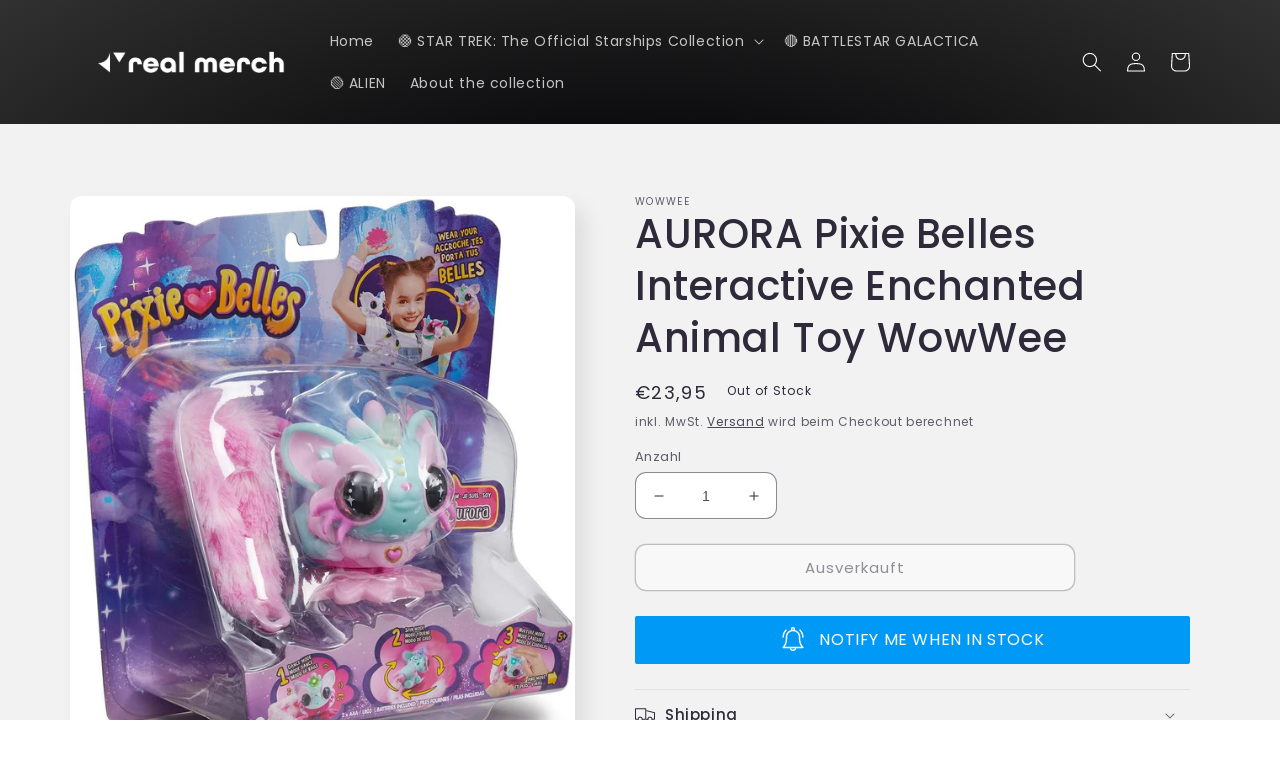

--- FILE ---
content_type: text/javascript; charset=utf-8
request_url: https://real-merch.com/products/aurora-pixie-belles-interactive-enchanted-animal-toy-wowwee.js
body_size: 1544
content:
{"id":6737441980482,"title":"AURORA Pixie Belles Interactive Enchanted Animal Toy WowWee","handle":"aurora-pixie-belles-interactive-enchanted-animal-toy-wowwee","description":"\u003ch2\u003e\u003cspan style=\"font-family: arial, helvetica, sans-serif; font-size: 18pt;\"\u003eWowWee Pixie Belle: your new friends\u003c\/span\u003e\u003c\/h2\u003e \u003cp\u003e\u003cspan style=\"font-family: arial, helvetica, sans-serif; font-size: 18pt;\"\u003eThe Pixie Belle are small toy robots equipped with a detachable magnet, thanks to which you will be able to attach them to your clothes and take them everywhere with you. They are cute, react to your caresses, kisses, dances, turns on themselves and has a long tail that you can tie around your wrists or in your hair. Their luminous horn on the top of their head flashes in different colors depending on the Pixie Belle you have chosen: Aurora, Layla, Esme or Rosie. These new toy robots offer different game modes for different interactions that are equally fun.\u003c\/span\u003e\u003c\/p\u003e \u003cp\u003e\u003cspan style=\"font-family: arial, helvetica, sans-serif; font-size: 18pt;\"\u003eFeatures:\u003c\/span\u003e\u003c\/p\u003e \u003cul\u003e \u003cli\u003e\u003cspan style=\"font-family: arial, helvetica, sans-serif; font-size: 18pt;\"\u003eTouch their noses, pet their backs or kiss them to discover the different reactions\u003c\/span\u003e\u003c\/li\u003e \u003cli\u003e\u003cspan style=\"font-family: arial, helvetica, sans-serif; font-size: 18pt;\"\u003eTouch their noses for a second and they turn around on themselves\u003c\/span\u003e\u003c\/li\u003e \u003cli\u003e\u003cspan style=\"font-family: arial, helvetica, sans-serif; font-size: 18pt;\"\u003eClap your hands twice and all your Pixie Belle dance and turn on themselves at the same time\u003c\/span\u003e\u003c\/li\u003e \u003cli\u003e\u003cspan style=\"font-family: arial, helvetica, sans-serif; font-size: 18pt;\"\u003eClap your hands once and they do half a turn, clap their backs twice for a full turn\u003c\/span\u003e\u003c\/li\u003e \u003cli\u003e\u003cspan style=\"font-family: arial, helvetica, sans-serif; font-size: 18pt;\"\u003eClap your hands slowly and your Pixie will rotate on itself just as slowly\u003c\/span\u003e\u003c\/li\u003e \u003cli\u003e\u003cspan style=\"font-family: arial, helvetica, sans-serif; font-size: 18pt;\"\u003eActivate the \"Dance\" mode to discover the 6 secret dances of your WowWee Pixie Belle\u003c\/span\u003e\u003c\/li\u003e \u003cli\u003e\u003cspan style=\"font-family: arial, helvetica, sans-serif; font-size: 18pt;\"\u003eActivate the \"Spin\" mode to rotate the Pixies to the sound of your voice\u003c\/span\u003e\u003c\/li\u003e \u003c\/ul\u003e","published_at":"2022-04-13T14:33:32+01:00","created_at":"2022-04-13T14:33:32+01:00","vendor":"WowWee","type":"","tags":[],"price":1999,"price_min":1999,"price_max":1999,"available":false,"price_varies":false,"compare_at_price":null,"compare_at_price_min":0,"compare_at_price_max":0,"compare_at_price_varies":false,"variants":[{"id":39760221896770,"title":"Default Title","option1":"Default Title","option2":null,"option3":null,"sku":"RM-PB-AURORA","requires_shipping":true,"taxable":true,"featured_image":null,"available":false,"name":"AURORA Pixie Belles Interactive Enchanted Animal Toy WowWee","public_title":null,"options":["Default Title"],"price":1999,"weight":284,"compare_at_price":null,"inventory_quantity":0,"inventory_management":"shopify","inventory_policy":"deny","barcode":"771171139263","requires_selling_plan":false,"selling_plan_allocations":[]}],"images":["\/\/cdn.shopify.com\/s\/files\/1\/0186\/9172\/products\/13987b1b-473c-4dbb-a528-387bd3adc76c.jpg?v=1649856834","\/\/cdn.shopify.com\/s\/files\/1\/0186\/9172\/products\/4e3a46bd-3e8d-4570-8f22-841541a53eb2.jpg?v=1649856836","\/\/cdn.shopify.com\/s\/files\/1\/0186\/9172\/products\/e0e9e513-aca0-47f4-80d2-e8069e7ce1ea.jpg?v=1649856840","\/\/cdn.shopify.com\/s\/files\/1\/0186\/9172\/products\/65438736-ea79-4bdd-9af8-d15cc6b96bfc.jpg?v=1649856842","\/\/cdn.shopify.com\/s\/files\/1\/0186\/9172\/products\/29110456-706c-4220-9db8-a6477753f846.jpg?v=1649856844"],"featured_image":"\/\/cdn.shopify.com\/s\/files\/1\/0186\/9172\/products\/13987b1b-473c-4dbb-a528-387bd3adc76c.jpg?v=1649856834","options":[{"name":"Title","position":1,"values":["Default Title"]}],"url":"\/products\/aurora-pixie-belles-interactive-enchanted-animal-toy-wowwee","media":[{"alt":"AURORA Pixie Belles Interactive Enchanted Animal Toy WowWee","id":21276101443650,"position":1,"preview_image":{"aspect_ratio":0.87,"height":1420,"width":1236,"src":"https:\/\/cdn.shopify.com\/s\/files\/1\/0186\/9172\/products\/13987b1b-473c-4dbb-a528-387bd3adc76c.jpg?v=1649856834"},"aspect_ratio":0.87,"height":1420,"media_type":"image","src":"https:\/\/cdn.shopify.com\/s\/files\/1\/0186\/9172\/products\/13987b1b-473c-4dbb-a528-387bd3adc76c.jpg?v=1649856834","width":1236},{"alt":"AURORA Pixie Belles Interactive Enchanted Animal Toy WowWee","id":21276101574722,"position":2,"preview_image":{"aspect_ratio":0.858,"height":1438,"width":1234,"src":"https:\/\/cdn.shopify.com\/s\/files\/1\/0186\/9172\/products\/4e3a46bd-3e8d-4570-8f22-841541a53eb2.jpg?v=1649856836"},"aspect_ratio":0.858,"height":1438,"media_type":"image","src":"https:\/\/cdn.shopify.com\/s\/files\/1\/0186\/9172\/products\/4e3a46bd-3e8d-4570-8f22-841541a53eb2.jpg?v=1649856836","width":1234},{"alt":"AURORA Pixie Belles Interactive Enchanted Animal Toy WowWee","id":21276101640258,"position":3,"preview_image":{"aspect_ratio":0.781,"height":1470,"width":1148,"src":"https:\/\/cdn.shopify.com\/s\/files\/1\/0186\/9172\/products\/e0e9e513-aca0-47f4-80d2-e8069e7ce1ea.jpg?v=1649856840"},"aspect_ratio":0.781,"height":1470,"media_type":"image","src":"https:\/\/cdn.shopify.com\/s\/files\/1\/0186\/9172\/products\/e0e9e513-aca0-47f4-80d2-e8069e7ce1ea.jpg?v=1649856840","width":1148},{"alt":"AURORA Pixie Belles Interactive Enchanted Animal Toy WowWee","id":21276101705794,"position":4,"preview_image":{"aspect_ratio":0.748,"height":1438,"width":1076,"src":"https:\/\/cdn.shopify.com\/s\/files\/1\/0186\/9172\/products\/65438736-ea79-4bdd-9af8-d15cc6b96bfc.jpg?v=1649856842"},"aspect_ratio":0.748,"height":1438,"media_type":"image","src":"https:\/\/cdn.shopify.com\/s\/files\/1\/0186\/9172\/products\/65438736-ea79-4bdd-9af8-d15cc6b96bfc.jpg?v=1649856842","width":1076},{"alt":"AURORA Pixie Belles Interactive Enchanted Animal Toy WowWee","id":21276101771330,"position":5,"preview_image":{"aspect_ratio":0.58,"height":1454,"width":844,"src":"https:\/\/cdn.shopify.com\/s\/files\/1\/0186\/9172\/products\/29110456-706c-4220-9db8-a6477753f846.jpg?v=1649856844"},"aspect_ratio":0.58,"height":1454,"media_type":"image","src":"https:\/\/cdn.shopify.com\/s\/files\/1\/0186\/9172\/products\/29110456-706c-4220-9db8-a6477753f846.jpg?v=1649856844","width":844}],"requires_selling_plan":false,"selling_plan_groups":[]}

--- FILE ---
content_type: text/javascript; charset=utf-8
request_url: https://real-merch.com/de-de/products/aurora-pixie-belles-interactive-enchanted-animal-toy-wowwee.js?currency=EUR&country=DE
body_size: 1229
content:
{"id":6737441980482,"title":"AURORA Pixie Belles Interactive Enchanted Animal Toy WowWee","handle":"aurora-pixie-belles-interactive-enchanted-animal-toy-wowwee","description":"\u003ch2\u003e\u003cspan style=\"font-family: arial, helvetica, sans-serif; font-size: 18pt;\"\u003eWowWee Pixie Belle: your new friends\u003c\/span\u003e\u003c\/h2\u003e \u003cp\u003e\u003cspan style=\"font-family: arial, helvetica, sans-serif; font-size: 18pt;\"\u003eThe Pixie Belle are small toy robots equipped with a detachable magnet, thanks to which you will be able to attach them to your clothes and take them everywhere with you. They are cute, react to your caresses, kisses, dances, turns on themselves and has a long tail that you can tie around your wrists or in your hair. Their luminous horn on the top of their head flashes in different colors depending on the Pixie Belle you have chosen: Aurora, Layla, Esme or Rosie. These new toy robots offer different game modes for different interactions that are equally fun.\u003c\/span\u003e\u003c\/p\u003e \u003cp\u003e\u003cspan style=\"font-family: arial, helvetica, sans-serif; font-size: 18pt;\"\u003eFeatures:\u003c\/span\u003e\u003c\/p\u003e \u003cul\u003e \u003cli\u003e\u003cspan style=\"font-family: arial, helvetica, sans-serif; font-size: 18pt;\"\u003eTouch their noses, pet their backs or kiss them to discover the different reactions\u003c\/span\u003e\u003c\/li\u003e \u003cli\u003e\u003cspan style=\"font-family: arial, helvetica, sans-serif; font-size: 18pt;\"\u003eTouch their noses for a second and they turn around on themselves\u003c\/span\u003e\u003c\/li\u003e \u003cli\u003e\u003cspan style=\"font-family: arial, helvetica, sans-serif; font-size: 18pt;\"\u003eClap your hands twice and all your Pixie Belle dance and turn on themselves at the same time\u003c\/span\u003e\u003c\/li\u003e \u003cli\u003e\u003cspan style=\"font-family: arial, helvetica, sans-serif; font-size: 18pt;\"\u003eClap your hands once and they do half a turn, clap their backs twice for a full turn\u003c\/span\u003e\u003c\/li\u003e \u003cli\u003e\u003cspan style=\"font-family: arial, helvetica, sans-serif; font-size: 18pt;\"\u003eClap your hands slowly and your Pixie will rotate on itself just as slowly\u003c\/span\u003e\u003c\/li\u003e \u003cli\u003e\u003cspan style=\"font-family: arial, helvetica, sans-serif; font-size: 18pt;\"\u003eActivate the \"Dance\" mode to discover the 6 secret dances of your WowWee Pixie Belle\u003c\/span\u003e\u003c\/li\u003e \u003cli\u003e\u003cspan style=\"font-family: arial, helvetica, sans-serif; font-size: 18pt;\"\u003eActivate the \"Spin\" mode to rotate the Pixies to the sound of your voice\u003c\/span\u003e\u003c\/li\u003e \u003c\/ul\u003e","published_at":"2022-04-13T14:33:32+01:00","created_at":"2022-04-13T14:33:32+01:00","vendor":"WowWee","type":"","tags":[],"price":2395,"price_min":2395,"price_max":2395,"available":false,"price_varies":false,"compare_at_price":null,"compare_at_price_min":0,"compare_at_price_max":0,"compare_at_price_varies":false,"variants":[{"id":39760221896770,"title":"Default Title","option1":"Default Title","option2":null,"option3":null,"sku":"RM-PB-AURORA","requires_shipping":true,"taxable":true,"featured_image":null,"available":false,"name":"AURORA Pixie Belles Interactive Enchanted Animal Toy WowWee","public_title":null,"options":["Default Title"],"price":2395,"weight":284,"compare_at_price":null,"inventory_quantity":0,"inventory_management":"shopify","inventory_policy":"deny","barcode":"771171139263","requires_selling_plan":false,"selling_plan_allocations":[]}],"images":["\/\/cdn.shopify.com\/s\/files\/1\/0186\/9172\/products\/13987b1b-473c-4dbb-a528-387bd3adc76c.jpg?v=1649856834","\/\/cdn.shopify.com\/s\/files\/1\/0186\/9172\/products\/4e3a46bd-3e8d-4570-8f22-841541a53eb2.jpg?v=1649856836","\/\/cdn.shopify.com\/s\/files\/1\/0186\/9172\/products\/e0e9e513-aca0-47f4-80d2-e8069e7ce1ea.jpg?v=1649856840","\/\/cdn.shopify.com\/s\/files\/1\/0186\/9172\/products\/65438736-ea79-4bdd-9af8-d15cc6b96bfc.jpg?v=1649856842","\/\/cdn.shopify.com\/s\/files\/1\/0186\/9172\/products\/29110456-706c-4220-9db8-a6477753f846.jpg?v=1649856844"],"featured_image":"\/\/cdn.shopify.com\/s\/files\/1\/0186\/9172\/products\/13987b1b-473c-4dbb-a528-387bd3adc76c.jpg?v=1649856834","options":[{"name":"Title","position":1,"values":["Default Title"]}],"url":"\/de-de\/products\/aurora-pixie-belles-interactive-enchanted-animal-toy-wowwee","media":[{"alt":"AURORA Pixie Belles Interactive Enchanted Animal Toy WowWee","id":21276101443650,"position":1,"preview_image":{"aspect_ratio":0.87,"height":1420,"width":1236,"src":"https:\/\/cdn.shopify.com\/s\/files\/1\/0186\/9172\/products\/13987b1b-473c-4dbb-a528-387bd3adc76c.jpg?v=1649856834"},"aspect_ratio":0.87,"height":1420,"media_type":"image","src":"https:\/\/cdn.shopify.com\/s\/files\/1\/0186\/9172\/products\/13987b1b-473c-4dbb-a528-387bd3adc76c.jpg?v=1649856834","width":1236},{"alt":"AURORA Pixie Belles Interactive Enchanted Animal Toy WowWee","id":21276101574722,"position":2,"preview_image":{"aspect_ratio":0.858,"height":1438,"width":1234,"src":"https:\/\/cdn.shopify.com\/s\/files\/1\/0186\/9172\/products\/4e3a46bd-3e8d-4570-8f22-841541a53eb2.jpg?v=1649856836"},"aspect_ratio":0.858,"height":1438,"media_type":"image","src":"https:\/\/cdn.shopify.com\/s\/files\/1\/0186\/9172\/products\/4e3a46bd-3e8d-4570-8f22-841541a53eb2.jpg?v=1649856836","width":1234},{"alt":"AURORA Pixie Belles Interactive Enchanted Animal Toy WowWee","id":21276101640258,"position":3,"preview_image":{"aspect_ratio":0.781,"height":1470,"width":1148,"src":"https:\/\/cdn.shopify.com\/s\/files\/1\/0186\/9172\/products\/e0e9e513-aca0-47f4-80d2-e8069e7ce1ea.jpg?v=1649856840"},"aspect_ratio":0.781,"height":1470,"media_type":"image","src":"https:\/\/cdn.shopify.com\/s\/files\/1\/0186\/9172\/products\/e0e9e513-aca0-47f4-80d2-e8069e7ce1ea.jpg?v=1649856840","width":1148},{"alt":"AURORA Pixie Belles Interactive Enchanted Animal Toy WowWee","id":21276101705794,"position":4,"preview_image":{"aspect_ratio":0.748,"height":1438,"width":1076,"src":"https:\/\/cdn.shopify.com\/s\/files\/1\/0186\/9172\/products\/65438736-ea79-4bdd-9af8-d15cc6b96bfc.jpg?v=1649856842"},"aspect_ratio":0.748,"height":1438,"media_type":"image","src":"https:\/\/cdn.shopify.com\/s\/files\/1\/0186\/9172\/products\/65438736-ea79-4bdd-9af8-d15cc6b96bfc.jpg?v=1649856842","width":1076},{"alt":"AURORA Pixie Belles Interactive Enchanted Animal Toy WowWee","id":21276101771330,"position":5,"preview_image":{"aspect_ratio":0.58,"height":1454,"width":844,"src":"https:\/\/cdn.shopify.com\/s\/files\/1\/0186\/9172\/products\/29110456-706c-4220-9db8-a6477753f846.jpg?v=1649856844"},"aspect_ratio":0.58,"height":1454,"media_type":"image","src":"https:\/\/cdn.shopify.com\/s\/files\/1\/0186\/9172\/products\/29110456-706c-4220-9db8-a6477753f846.jpg?v=1649856844","width":844}],"requires_selling_plan":false,"selling_plan_groups":[]}

--- FILE ---
content_type: text/javascript; charset=utf-8
request_url: https://real-merch.com/products/aurora-pixie-belles-interactive-enchanted-animal-toy-wowwee.js
body_size: 1554
content:
{"id":6737441980482,"title":"AURORA Pixie Belles Interactive Enchanted Animal Toy WowWee","handle":"aurora-pixie-belles-interactive-enchanted-animal-toy-wowwee","description":"\u003ch2\u003e\u003cspan style=\"font-family: arial, helvetica, sans-serif; font-size: 18pt;\"\u003eWowWee Pixie Belle: your new friends\u003c\/span\u003e\u003c\/h2\u003e \u003cp\u003e\u003cspan style=\"font-family: arial, helvetica, sans-serif; font-size: 18pt;\"\u003eThe Pixie Belle are small toy robots equipped with a detachable magnet, thanks to which you will be able to attach them to your clothes and take them everywhere with you. They are cute, react to your caresses, kisses, dances, turns on themselves and has a long tail that you can tie around your wrists or in your hair. Their luminous horn on the top of their head flashes in different colors depending on the Pixie Belle you have chosen: Aurora, Layla, Esme or Rosie. These new toy robots offer different game modes for different interactions that are equally fun.\u003c\/span\u003e\u003c\/p\u003e \u003cp\u003e\u003cspan style=\"font-family: arial, helvetica, sans-serif; font-size: 18pt;\"\u003eFeatures:\u003c\/span\u003e\u003c\/p\u003e \u003cul\u003e \u003cli\u003e\u003cspan style=\"font-family: arial, helvetica, sans-serif; font-size: 18pt;\"\u003eTouch their noses, pet their backs or kiss them to discover the different reactions\u003c\/span\u003e\u003c\/li\u003e \u003cli\u003e\u003cspan style=\"font-family: arial, helvetica, sans-serif; font-size: 18pt;\"\u003eTouch their noses for a second and they turn around on themselves\u003c\/span\u003e\u003c\/li\u003e \u003cli\u003e\u003cspan style=\"font-family: arial, helvetica, sans-serif; font-size: 18pt;\"\u003eClap your hands twice and all your Pixie Belle dance and turn on themselves at the same time\u003c\/span\u003e\u003c\/li\u003e \u003cli\u003e\u003cspan style=\"font-family: arial, helvetica, sans-serif; font-size: 18pt;\"\u003eClap your hands once and they do half a turn, clap their backs twice for a full turn\u003c\/span\u003e\u003c\/li\u003e \u003cli\u003e\u003cspan style=\"font-family: arial, helvetica, sans-serif; font-size: 18pt;\"\u003eClap your hands slowly and your Pixie will rotate on itself just as slowly\u003c\/span\u003e\u003c\/li\u003e \u003cli\u003e\u003cspan style=\"font-family: arial, helvetica, sans-serif; font-size: 18pt;\"\u003eActivate the \"Dance\" mode to discover the 6 secret dances of your WowWee Pixie Belle\u003c\/span\u003e\u003c\/li\u003e \u003cli\u003e\u003cspan style=\"font-family: arial, helvetica, sans-serif; font-size: 18pt;\"\u003eActivate the \"Spin\" mode to rotate the Pixies to the sound of your voice\u003c\/span\u003e\u003c\/li\u003e \u003c\/ul\u003e","published_at":"2022-04-13T14:33:32+01:00","created_at":"2022-04-13T14:33:32+01:00","vendor":"WowWee","type":"","tags":[],"price":1999,"price_min":1999,"price_max":1999,"available":false,"price_varies":false,"compare_at_price":null,"compare_at_price_min":0,"compare_at_price_max":0,"compare_at_price_varies":false,"variants":[{"id":39760221896770,"title":"Default Title","option1":"Default Title","option2":null,"option3":null,"sku":"RM-PB-AURORA","requires_shipping":true,"taxable":true,"featured_image":null,"available":false,"name":"AURORA Pixie Belles Interactive Enchanted Animal Toy WowWee","public_title":null,"options":["Default Title"],"price":1999,"weight":284,"compare_at_price":null,"inventory_quantity":0,"inventory_management":"shopify","inventory_policy":"deny","barcode":"771171139263","requires_selling_plan":false,"selling_plan_allocations":[]}],"images":["\/\/cdn.shopify.com\/s\/files\/1\/0186\/9172\/products\/13987b1b-473c-4dbb-a528-387bd3adc76c.jpg?v=1649856834","\/\/cdn.shopify.com\/s\/files\/1\/0186\/9172\/products\/4e3a46bd-3e8d-4570-8f22-841541a53eb2.jpg?v=1649856836","\/\/cdn.shopify.com\/s\/files\/1\/0186\/9172\/products\/e0e9e513-aca0-47f4-80d2-e8069e7ce1ea.jpg?v=1649856840","\/\/cdn.shopify.com\/s\/files\/1\/0186\/9172\/products\/65438736-ea79-4bdd-9af8-d15cc6b96bfc.jpg?v=1649856842","\/\/cdn.shopify.com\/s\/files\/1\/0186\/9172\/products\/29110456-706c-4220-9db8-a6477753f846.jpg?v=1649856844"],"featured_image":"\/\/cdn.shopify.com\/s\/files\/1\/0186\/9172\/products\/13987b1b-473c-4dbb-a528-387bd3adc76c.jpg?v=1649856834","options":[{"name":"Title","position":1,"values":["Default Title"]}],"url":"\/products\/aurora-pixie-belles-interactive-enchanted-animal-toy-wowwee","media":[{"alt":"AURORA Pixie Belles Interactive Enchanted Animal Toy WowWee","id":21276101443650,"position":1,"preview_image":{"aspect_ratio":0.87,"height":1420,"width":1236,"src":"https:\/\/cdn.shopify.com\/s\/files\/1\/0186\/9172\/products\/13987b1b-473c-4dbb-a528-387bd3adc76c.jpg?v=1649856834"},"aspect_ratio":0.87,"height":1420,"media_type":"image","src":"https:\/\/cdn.shopify.com\/s\/files\/1\/0186\/9172\/products\/13987b1b-473c-4dbb-a528-387bd3adc76c.jpg?v=1649856834","width":1236},{"alt":"AURORA Pixie Belles Interactive Enchanted Animal Toy WowWee","id":21276101574722,"position":2,"preview_image":{"aspect_ratio":0.858,"height":1438,"width":1234,"src":"https:\/\/cdn.shopify.com\/s\/files\/1\/0186\/9172\/products\/4e3a46bd-3e8d-4570-8f22-841541a53eb2.jpg?v=1649856836"},"aspect_ratio":0.858,"height":1438,"media_type":"image","src":"https:\/\/cdn.shopify.com\/s\/files\/1\/0186\/9172\/products\/4e3a46bd-3e8d-4570-8f22-841541a53eb2.jpg?v=1649856836","width":1234},{"alt":"AURORA Pixie Belles Interactive Enchanted Animal Toy WowWee","id":21276101640258,"position":3,"preview_image":{"aspect_ratio":0.781,"height":1470,"width":1148,"src":"https:\/\/cdn.shopify.com\/s\/files\/1\/0186\/9172\/products\/e0e9e513-aca0-47f4-80d2-e8069e7ce1ea.jpg?v=1649856840"},"aspect_ratio":0.781,"height":1470,"media_type":"image","src":"https:\/\/cdn.shopify.com\/s\/files\/1\/0186\/9172\/products\/e0e9e513-aca0-47f4-80d2-e8069e7ce1ea.jpg?v=1649856840","width":1148},{"alt":"AURORA Pixie Belles Interactive Enchanted Animal Toy WowWee","id":21276101705794,"position":4,"preview_image":{"aspect_ratio":0.748,"height":1438,"width":1076,"src":"https:\/\/cdn.shopify.com\/s\/files\/1\/0186\/9172\/products\/65438736-ea79-4bdd-9af8-d15cc6b96bfc.jpg?v=1649856842"},"aspect_ratio":0.748,"height":1438,"media_type":"image","src":"https:\/\/cdn.shopify.com\/s\/files\/1\/0186\/9172\/products\/65438736-ea79-4bdd-9af8-d15cc6b96bfc.jpg?v=1649856842","width":1076},{"alt":"AURORA Pixie Belles Interactive Enchanted Animal Toy WowWee","id":21276101771330,"position":5,"preview_image":{"aspect_ratio":0.58,"height":1454,"width":844,"src":"https:\/\/cdn.shopify.com\/s\/files\/1\/0186\/9172\/products\/29110456-706c-4220-9db8-a6477753f846.jpg?v=1649856844"},"aspect_ratio":0.58,"height":1454,"media_type":"image","src":"https:\/\/cdn.shopify.com\/s\/files\/1\/0186\/9172\/products\/29110456-706c-4220-9db8-a6477753f846.jpg?v=1649856844","width":844}],"requires_selling_plan":false,"selling_plan_groups":[]}